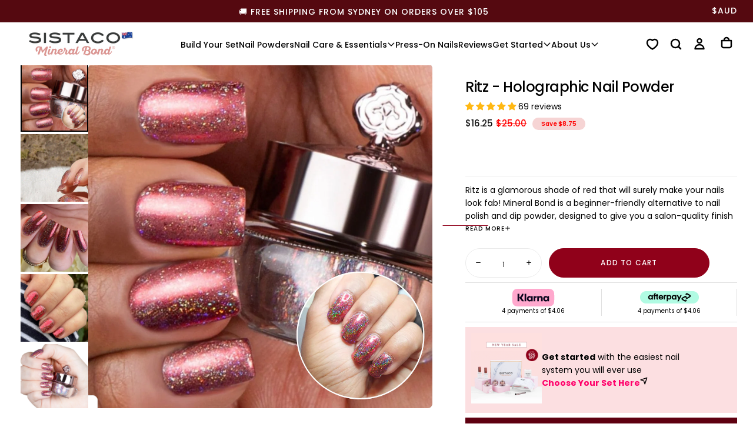

--- FILE ---
content_type: text/css
request_url: https://sistaco.com/cdn/shop/t/193/assets/section-carousel.css?v=24668068377078620851768558257
body_size: -308
content:
.section-carousel__text h4{font-weight:var(--font-weight-semibold);font-size:1.6rem;line-height:1.46;margin-block:0;text-transform:uppercase}.section-carousel__text h4+p{margin-block-start:0}.section-carousel__text p+h4{margin-block-start:2rem}.section__heading .flag-icon{display:inline-block;margin-left:var(--spacing-2)}@media screen and (min-width: 990px){.section-carousel__text h4{font-weight:var(--font-weight-semibold);font-size:1.8rem}.section-carousel__text p+h4{margin-block-start:3.8rem}}.section-blocks__layout-2 .section-carousel__block{padding:1.6rem 3.2rem;border:1px solid rgb(var(--color-border));border-radius:1.5rem}.section-blocks__layout-2 .section-carousel__block-heading.h4{font-weight:var(--font-weight-semibold);font-size:1.8rem;line-height:1.35}.section-blocks__layout-2 .section-carousel__text{font-size:1.5rem}.section-blocks__layout-2 .swiper-horizontal>.swiper-pagination-bullets{--swiper-pagination-bullet-size: 1rem;position:static;margin-block-start:2rem}.section.section-blocks__layout-2 .section__foot{margin-block-start:3rem}.section-blocks__layout-2 .section__head--buttons .button{font-size:1.7rem;letter-spacing:0;padding:2rem 4rem}@media screen and (max-width: 749px){.section-blocks__layout-2 .container{padding-inline:2.8rem}.section-blocks__layout-2 .swiper{width:calc(100% + 5.6rem);padding-inline:2.8rem;margin-inline-start:-2.8rem;overflow:hidden}.section-blocks__layout-2 .swiper-wrapper{max-width:100%}.section-blocks__layout-2 .section__head--buttons .button{font-size:1.4rem;padding:2rem 2.8rem}.section-carousel .swiper:not(.swiper-initialized) .swiper-slide{margin-right:var(--space-between-mobile)}}@media screen and (min-width: 750px){.section-blocks__layout-2 .section-carousel__block{padding:3.6rem 3.2rem}.section-carousel .swiper:not(.swiper-initialized) .swiper-slide{width:calc(100% / (var(--slides-per-view-desktop)) - var(--space-between-desktop));margin-right:var(--space-between-desktop)}}@media screen and (min-width: 750px) and (max-width: 989px){.section-blocks__layout-2 .section-carousel__block{padding:2.4rem 2rem}.section-blocks__layout-2 .section-carousel__text{font-size:1.4rem}}@media screen and (min-width: 990px){.section-blocks__layout-2 .section-carousel__block-heading.h4{font-size:2rem}.section-blocks__layout-2 .section-carousel__text{font-size:1.6rem}}
/*# sourceMappingURL=/cdn/shop/t/193/assets/section-carousel.css.map?v=24668068377078620851768558257 */


--- FILE ---
content_type: text/css
request_url: https://sistaco.com/cdn/shop/t/193/assets/section-full-width-banner.css?v=15687066751642767121768558257
body_size: 1023
content:
.section-full-width-banner{position:relative}.section-full-width-banner>div{width:100%;display:flex;flex-direction:column}.section-full-width-banner .content-top .section-full-width-banner__media:after{transform:scaleY(-1)}.section-full-width-banner:has(.media>*) .media-position--background .section-full-width-banner__content{background-color:transparent;margin:auto}.section-full-width-banner__content{position:relative;width:100%;color:rgb(var(--color-foreground));display:flex;flex-direction:column;z-index:3;background-color:rgb(var(--color-background));border-radius:var(--card-corner-radius);row-gap:var(--spacing-3)}.section-full-width-banner__container{position:relative}.section-full-width-banner__container:not(.max-w-full).media-position--background .section-full-width-banner__media{inset-inline:var(--page-gutter);max-width:calc(100% - 2 * var(--page-gutter))}.section-full-width-banner__container.media-position--background .section-full-width-banner__content{height:100%}.container.max-w-full .section-full-width-banner__content{border-radius:0}.section-full-width-banner__media:not(.media--with-controls) iframe,.section-full-width-banner__media:not(.media--with-controls) video{pointer-events:none;border:none;max-width:none}[dir=rtl] .section-full-width-banner__media iframe,[dir=rtl] .section-full-width-banner__media video{transform:translate(50%,-50%)}.section-full-width-banner__media svg.placeholder-svg{opacity:.75}.section-full-width-banner__media svg.placeholder-svg{background-color:rgb(var(--color-background))}.section-full-width-banner__content>:first-child{margin-block-start:0}.section-full-width-banner__content>:last-child{margin-block-end:0}.section-full-width-banner__breadcrumbs{order:-1}.section-full-width-banner__subheading{color:rgb(var(--color-heading-text));font-size:var(--font-size-static-md);line-height:var(--line-height-static-sm);letter-spacing:0;margin:0;font-weight:var(--font-weight-normal)}.section-full-width-banner__entry,.section-full-width-banner__heading,.section-full-width-banner__heading p{margin:0}.section-full-width-banner__heading .section__heading{line-height:1.25}.section-full-width-banner__entry ol,.section-full-width-banner__entry ul{text-align:start}.section-full-width-banner__entry{font-size:13px}.section-full-width-banner__buttons{display:flex;flex-wrap:wrap;gap:var(--spacing-2);margin:var(--spacing-2) 0;justify-content:center}.section-full-width-banner__buttons .button{min-width:fit-content;white-space:nowrap;text-overflow:ellipsis;font-size:medium;padding:1.6rem 8.8rem;font-weight:var(--button-font-weight)}.section-full-width-banner .media-position--top,.section-full-width-banner .media-position--bottom{row-gap:0}.section-full-width-banner__link{width:0;height:0;overflow:hidden}.section-full-width-banner__link:after{content:"";position:absolute;top:0;right:0;bottom:0;left:0;z-index:1}.section-full-width-banner__bubble{border:1px solid;border-radius:50%;padding:1.4rem 1.8rem;text-align:center}.section-full-width-banner__container .section-full-width-banner__wrapper-link{position:absolute;top:0;right:0;bottom:0;left:0;z-index:2;display:block}@media (hover: hover){.section-full-width-banner__content:has(.section-full-width-banner__link):hover .section-full-width-banner__button{color:var(--color-button-hover-text);background-color:var(--color-button-hover-background);border-color:var(--color-button-hover-outline)}}@media screen and (max-width: 749px){.section-full-width-banner .section__spacing{height:var(--mobile-spacing)}.section-full-width-banner__buttons{justify-content:center}.section-full-width-banner:has(.block-display)>div{display:block}.section-full-width-banner:has(.block-display) .media-position--background .media{position:static}.section__heading.h3{font-size:calc(var(--font-heading-scale) * var(--h1-multiplier))}.section__heading.h3 em{font-size:calc((var(--font-heading-scale) * var(--h1-multiplier)) + 6px)}.section-full-width-banner:has(.block-display) .section-full-width-banner__container.media-position--background .section-full-width-banner__content{height:auto}.section-full-width-banner__buttons .button{padding:1.6rem 4.8rem;margin-top:.4rem}.section-full-width-banner__subheading{margin-top:1rem}}@media screen and (min-width: 750px){.section-full-width-banner .section__spacing{height:var(--tablet-spacing)}.section-full-width-banner{display:flex;column-gap:0}.section-full-width-banner__media iframe,.section-full-width-banner__media video{width:100%;height:108%}.section-full-width-banner:has(.media>*) .section-full-width-banner__content{padding-top:0;padding-bottom:0}.section-full-width-banner:has(.media>*) .section-full-width-banner__content .section-full-width-banner__container-wrapper{background-color:rgba(var(--color-background),.8);padding:var(--content-padding) 10px;height:100%;display:flex;flex-direction:column}.section-full-width-banner__bubble{padding:21px 25px}}@media screen and (min-width: 990px){.section-full-width-banner .section__spacing{height:var(--desktop-spacing)}}.section-full-width-banner__highlighted-text{padding:1.2rem 1.6rem;border-radius:var(--border-radius);margin:1rem 0}.section-full-width-banner__highlighted-text *{color:var(--highlighted-text-color);margin:0}.section-full-width-banner__image img{max-width:var(--image-width, 300px);object-fit:contain;height:auto;display:inline-block}.section-full-width-banner__bullet-list ul{list-style:none;padding-left:0;margin:0}.section-full-width-banner__bullet-list li{position:relative;padding:.8rem .8rem .8rem 4rem;color:var(--bullet-list-text-color, #000);margin:0 .8rem .8rem 0;display:inline-block;align-items:center;background-color:var(--bullet-list-background-color);width:max-content;border-radius:var(--card-corner-radius)}.section-full-width-banner__bullet-list li:last-child{margin-bottom:0}.section-full-width-banner__bullet-list li:before{content:"";display:inline-block;position:absolute;left:0;top:50%;transform:translateY(-50%);width:24px;height:24px;background-image:var(--bullet-list-icon);background-size:contain;background-repeat:no-repeat;background-position:center;margin-left:.8rem}.section-full-width-banner__scrolling-text{color:var(--scrolling-text-color, rgb(var(--color-foreground)));--scrolling-speed: 8s;--scrolling-items: 4;--scrolling-item-height: 4rem;overflow:visible}.section-full-width-banner__scrolling-text__viewport{overflow:hidden;height:var(--scrolling-item-height)}.section-full-width-banner__scrolling-text__track{display:flex;flex-direction:column;animation:scrolly var(--scrolling-speed) steps(var(--scrolling-items)) infinite;transform:translateY(-50%)}.section-full-width-banner__scrolling-text__item{line-height:var(--scrolling-item-height);padding:0 .2rem;white-space:nowrap;font-weight:var(--font-weight-bold);font-size:var(--scrolling-font-size)}@keyframes scrolly{0%{transform:translateY(-50%)}to{transform:translateY(0)}}@media screen and (min-width: 750px){.section-full-width-banner .content-position-top-left .section-full-width-banner__container-wrapper{justify-content:flex-start;align-items:flex-start}.section-full-width-banner .content-position-top .section-full-width-banner__container-wrapper,.section-full-width-banner .content-position-top-center .section-full-width-banner__container-wrapper{justify-content:flex-start;align-items:center}.section-full-width-banner .content-position-top-right .section-full-width-banner__container-wrapper{justify-content:flex-start;align-items:flex-end}.section-full-width-banner .content-position-middle-left .section-full-width-banner__container-wrapper{justify-content:center;align-items:flex-start}.section-full-width-banner .content-position-center .section-full-width-banner__container-wrapper,.section-full-width-banner .content-position-middle-center .section-full-width-banner__container-wrapper{justify-content:center;align-items:center}.section-full-width-banner .content-position-middle-right .section-full-width-banner__container-wrapper{justify-content:center;align-items:flex-end}.section-full-width-banner .content-position-bottom-left .section-full-width-banner__container-wrapper{justify-content:flex-end;align-items:flex-start}.section-full-width-banner .content-position-bottom .section-full-width-banner__container-wrapper,.section-full-width-banner .content-position-bottom-center .section-full-width-banner__container-wrapper{justify-content:flex-end;align-items:center}.section-full-width-banner .content-position-bottom-right .section-full-width-banner__container-wrapper{justify-content:flex-end;align-items:flex-end}.section-full-width-banner__container .max-w-sm{min-width:50rem}}.template--june-lp footer .section-full-width-banner,.template--june-lp .custom_fc_frame,.template--trial-set-lp footer .section-full-width-banner,.template--trial-set-lp .custom_fc_frame,.template--listicle-landing-30-off footer .section-full-width-banner,.template--listicle-landing-30-off .custom_fc_frame,.template--landing-page-product footer .section-full-width-banner,.template--landing-page-product .custom_fc_frame{display:none}
/*# sourceMappingURL=/cdn/shop/t/193/assets/section-full-width-banner.css.map?v=15687066751642767121768558257 */


--- FILE ---
content_type: text/css
request_url: https://sistaco.com/cdn/shop/t/193/assets/component-drawer.css?v=18306288374840673801768558258
body_size: 980
content:
.drawer{display:block}.drawer__content{font-size:calc(var(--font-body-scale) * 1.4rem);line-height:calc(1 + .6 / var(--font-body-scale));font-family:var(--font-body-family);font-style:var(--font-body-style);font-weight:var(--font-body-weight);text-transform:none}.drawer__title{font-size:var(--font-size-static-h5);margin:0 0 2.4rem}.drawer__title:last-child{margin-block-end:0}.drawer__button--text{width:auto;height:auto}.drawer__button svg{pointer-events:none}html.no-js [open]>.drawer__button{color:rgb(var(--color-link));width:4.8rem;height:4.8rem;background-color:transparent}html.no-js .drawer__button noscript{display:none;position:absolute;inset-block-start:0;inset-inline-start:0;width:100%;height:100%}html.no-js .drawer__button noscript svg{width:100%;height:100%}html.no-js [open]>.drawer__button>*:not(noscript){display:none}html.no-js [open]>.drawer__button noscript{display:block}html.no-js .drawer__container[open],html.js .drawer__content{padding:2.4rem var(--page-gutter);background-color:rgb(var(--color-background));width:100%;max-width:60rem;position:fixed;inset-block:0;inset-inline-end:var(--drawer-inset-inline-end, 0);inset-inline-start:var(--drawer-inset-inline-start, none);z-index:var(--z-modals);overflow-y:auto;top:0;right:0;bottom:0}@media screen and (min-width: 750px){html.js .drawer__content,.drawer__content{padding:6.4rem 4.8rem}}html.no-js .drawer--start>.drawer__container[open],html.js .drawer--start>.drawer__container>.drawer__content{max-width:50rem}html.no-js .drawer--start>.drawer__container[open],html.js .drawer--start>.drawer__container>.drawer__content{inset-inline-start:0;inset-inline-end:unset}html.js .drawer--start>.drawer__container>.drawer__content{transform:translate(-100%)}html[dir=rtl].js .drawer--start>.drawer__container>.drawer__content{transform:translate(100%)}html.no-js .drawer__container[open]>.drawer__button{margin-block-end:3.2rem}html.js .drawer__content{pointer-events:none;opacity:0;transform:var(--drawer-transform, translateX(100%));transition:opacity var(--duration-default),transform var(--duration-default),visibility var(--duration-default)}html[dir=rtl].js .drawer__content{transform:translate(-100%)}@media screen and (min-width: 550px){html.no-js .drawer__container[open],html.js .drawer__content{width:calc(100% - 5rem)}}@media screen and (min-width: 990px){html.no-js .drawer .drawer .drawer__container .drawer__button:after,.drawer .drawer .drawer__container .drawer__button:after{opacity:0}html.no-js [open]>.drawer__button{width:6.4rem;height:6.4rem}html.no-js .drawer__container[open],html.js .drawer__content{padding-inline:var(--spacing-7)}}html.js .drawer__container.menu-opening>.drawer__content{opacity:1;transform:translate(0);text-align:initial;pointer-events:auto;border-block-start:.1rem solid rgba(var(--color-foreground),.1)}.drawer__button:after{content:"";cursor:default;position:fixed;inset-block-start:0;inset-inline-start:0;width:100%;height:100%;background-color:#00000080;z-index:var(--z-modals);opacity:0;pointer-events:none;transition:opacity var(--duration-default)}html.no-js .drawer__button:after{max-width:calc(100% - 60rem);transition:none}html.no-js .drawer--start>.drawer__container>.drawer__button:after{inset-inline-start:unset;inset-inline-end:0;max-width:calc(100% - 50rem)}html.no-js .drawer__container[open]>.drawer__button:before,.drawer__container.menu-opening>.drawer__button:before{display:none}html.no-js .drawer__container[open]>.drawer__button:after,.drawer__container.menu-opening>.drawer__button:after{transition-duration:var(--duration-default);opacity:1;pointer-events:auto}.drawer__button-close{color:rgb(var(--color-foreground));position:absolute;inset-block-start:2.4rem;inset-inline-end:2.4rem;width:2.4rem;height:2.4rem;display:block;margin-block-end:0;padding:.5rem;z-index:2;cursor:pointer}.drawer__button-close svg{width:100%;height:auto;pointer-events:none}@media screen and (max-width: 749px){.section-complete-the-set .drawer__content{padding:6.4rem 2.4rem!important}}@media screen and (min-width: 550px){html.no-js .drawer__button:after{min-width:5rem}}.drawer__row{margin-block-end:2.8rem}.drawer__content--nav .drawer__row{margin-block-end:0}.drawer__row--gutter-lg{border-block-end:.1rem solid rgba(var(--color-border),var(--alpha-border))}.drawer__row--gutter-sm{margin-block-end:2.4rem}.drawer__row--buttons{display:grid;grid-template-columns:1fr;row-gap:1.2rem}.drawer__row .drawer__title{color:rgb(var(--color-foreground))}.drawer__row:last-child{margin-block-end:0;padding-block-end:0;border-block-end:none}.drawer__nav{line-height:var(--line-height-static-sm)}.drawer__grid{display:grid;grid-template-columns:repeat(2,1fr);gap:.8rem 1.6rem}.drawer__menu{margin-block-start:0;margin-block-end:1.6rem}.drawer__menu:last-child{margin-block-end:0}.drawer__menu-item+.drawer__menu-item{border-block-start:.1rem solid rgba(var(--color-border),var(--alpha-border))}.drawer__menu-item:last-child .drawer__submenu-first{padding-block-end:0}.drawer__menu-item:last-child .drawer__submenu-first:after{display:none}.drawer__submenu-first{padding:1.6rem 0 2.8rem 1.6rem;position:relative;overflow-x:hidden}.drawer__submenu-first:after{content:"";position:absolute;inset-block-end:-2rem;inset-inline-start:0;width:100%;height:.1rem;background-color:rgba(var(--color-border),var(--alpha-border))}.drawer__submenu-first>.drawer__menu{font-size:var(--font-size-static-sm);text-transform:uppercase;letter-spacing:.125em;color:rgb(var(--color-foreground))}.drawer__submenu-first-item+.drawer__submenu-first-item{margin-block-start:2.4rem}.drawer__submenu-second{padding-block-start:.8rem}.drawer__submenu-layer{padding-inline-start:1.6rem;overflow:hidden;height:0;opacity:0;transform:translateY(2.4rem);transition:opacity var(--duration-default),transform var(--duration-default)}.drawer__submenu-first-item.is-active .drawer__submenu-layer{opacity:1;transform:none;height:auto}.drawer__submenu-second-item+.drawer__submenu-second-item{margin-block-start:.8rem}.drawer__nav-link,.drawer__submenu-link,.drawer__subnav-link{box-sizing:content-box;padding:.4rem var(--page-gutter);margin:0 calc(var(--page-gutter) - var(--page-gutter) * 2);transition:background-color var(--duration-short)}.drawer__submenu-link{display:block}.drawer__nav-link{display:flex;align-items:center;justify-content:space-between;padding-block:2rem;font-size:var(--font-size-static-lg);letter-spacing:-.064rem}.drawer__nav-link svg{margin-inline-start:2rem;transition:transform var(--duration-default);width:1rem;height:1rem}.drawer__submenu-btn{display:flex;align-items:center;justify-content:space-between;outline:none;border:0;background:none;width:100%;padding:0;cursor:pointer;text-transform:uppercase;letter-spacing:.125em;color:rgb(var(--color-foreground));font-family:var(--font-heading-family);font-size:var(--font-size-static-sm)}.drawer__submenu-btn svg{transition:var(--duration-default);color:rgb(var(--color-foreground))}.drawer__submenu-first-item>a{font-family:var(--font-heading-family)}.drawer__submenu-first-item.is-active .drawer__submenu-btn svg{transform:rotate(90deg)}html.js .drawer__nav details.is-active .drawer__nav-link svg,html.no-js .drawer__nav details[open] .drawer__nav-link svg{transform:rotate(90deg)}.drawer__subnav-item+.drawer__subnav-item{margin-block-start:2rem}.drawer__subnav-link{display:block;font-size:var(--font-size-static-md)}.drawer__utils-items{display:flex;align-items:center;justify-content:center;color:rgb(var(--color-foreground))}.drawer__utils-item+.drawer__utils-item{border-inline-start:.1rem solid currentColor}.drawer__utils-link{color:rgb(var(--color-foreground));display:block;padding:.6rem 1.5rem .7rem;transition:background-color var(--duration-short),color var(--duration-short)}.drawer__content--nav{display:flex;flex-direction:column;row-gap:3.2rem;padding-block-start:.4rem!important}.drawer__row--bottom{padding-block-start:var(--spacing-2);margin-block-start:auto;border-block-start:.1rem solid rgba(var(--color-border),var(--alpha-border))}.drawer__row--bottom .drawer__utils-items{justify-content:flex-start}.drawer__social:has(a){margin-block-start:var(--spacing-2)}.drawer__social-list{display:flex;align-items:center;gap:.5rem}.drawer__subs-items{display:flex;align-items:center;gap:2.4rem}.drawer__subs-link,.drawer__subs-items .drawer__button-text{font-size:var(--font-size-static-md);font-weight:var(--font-weight-normal);line-height:var(--line-height-static-sm);letter-spacing:.028rem;text-transform:capitalize;font-family:var(--font-body-family)}@media (hover: hover){.drawer__utils-link:hover{color:rgb(var(--color-link))}}@media screen and (min-width: 550px){.drawer__grid{grid-template-columns:repeat(3,1fr)}}@media screen and (min-width: 990px){.drawer__grid{grid-template-columns:repeat(2,1fr)}.drawer__nav-link,.drawer__submenu-link,.drawer__subnav-link{padding-inline:4.8rem;margin-inline:-4.8rem}}@media screen and (max-width: 749px){.drawer__nav-link{position:relative}.drawer__nav-link svg{position:absolute;inset-block-start:50%;inset-inline-end:var(--page-gutter);transform:translateY(-50%)}html.js .drawer__nav details.is-active .drawer__nav-link svg{transform:rotate(90deg) translate(-50%)}}
/*# sourceMappingURL=/cdn/shop/t/193/assets/component-drawer.css.map?v=18306288374840673801768558258 */


--- FILE ---
content_type: text/css
request_url: https://sistaco.com/cdn/shop/t/193/assets/component-cart-drawer.css?v=30658362962056412961768558257
body_size: 1514
content:
.cart-drawer__inner{background-color:rgb(var(--color-background));display:flex;flex-direction:column;width:36rem;max-width:100%;height:100dvh;position:fixed;inset-block:0;inset-inline-end:0;z-index:var(--z-header);transform:translate(100%);opacity:0;visibility:hidden;transition:opacity var(--duration-default),transform var(--duration-default),visibility var(--duration-default);overflow-y:auto;top:0;right:0;bottom:0}[dir=rtl] .cart-drawer__inner{transform:translate(-100%)}.cart-drawer__head{display:flex;align-items:center;justify-content:space-between;padding:1rem 1.6rem 0rem}.cart-drawer__close{color:rgb(var(--color-link));background:none;width:2.4rem;height:2.4rem;padding:0;border:none;border-radius:0;cursor:pointer;position:sticky;inset-block-start:0;inset-inline-start:2.4rem;z-index:2;outline:none}.cart-drawer__close svg{display:block;width:100%;height:100%}.cart-drawer__title{margin:0;position:relative}.cart-drawer__title,.cart-drawer__empty-text,.cart-drawer__summary-total{color:rgb(var(--color-heading-text))}.cart-drawer__title-counter{position:absolute;inset-inline-start:calc(100% + .8rem);opacity:.75;font-family:var(--font-heading-family);width:max-content;font-size:var(--font-size-static-sm);line-height:var(--line-height-static-xs);font-weight:var(--font-weight-normal);letter-spacing:-.084rem;display:none}@media screen and (min-width: 750px){.cart-drawer__title-counter{font-size:var(--font-size-static-h6)}}.cart-drawer__empty{padding-block-start:3.2rem;display:flex;flex-direction:column;justify-content:center;align-items:center;height:100%}.cart-drawer__empty-text{letter-spacing:0;margin:0 0 2.4rem;text-align:center}.cart-drawer__empty-text>*{text-align:center;margin:0}.cart-drawer__empty-text>h2 em{line-height:unset}.cart-drawer__empty-desc{display:block;text-align:center;margin:0 0 3.2rem;color:rgba(var(--color-secondary-text));font-size:var(--font-size-static-md);font-weight:var(--font-weight-normal);line-height:var(--line-height-static-sm);letter-spacing:.028rem}.cart-drawer__body{display:flex;flex-direction:column;justify-content:space-between;overflow:hidden;height:100%}.cart-drawer__top,.cart-drawer__main,.cart-drawer__summary{padding:0 1.6rem 2.4rem}.cart-drawer__top{margin-top:35px;padding:0 0 1.6rem}.cart-drawer__summary-discounts{font-size:var(--font-size-static-md);margin:1.2rem 0 0}.cart-drawer__summary-discounts svg{color:rgb(var(--color-heading-text))}.cart-drawer__summary-discounts svg,.cart-drawer__summary-discounts span{display:inline;vertical-align:middle}.cart-drawer__summary{padding-top:.8rem;background:rgb(var(--color-background));width:100%;z-index:10;position:relative}.cart-drawer__summary:before{content:"";position:absolute;inset-block-start:-.1rem;inset-inline-start:50%;width:200%;height:.1rem;transform:translate(-50%);background:rgba(var(--color-border),var(--alpha-border))}[dir=rtl] .cart-drawer__summary:before{transform:translate(50%)}.cart-drawer__summary-total{letter-spacing:0;display:flex;align-items:center;justify-content:center;margin:.5rem 0 0;max-height:5rem;gap:1.4rem}.cart-drawer__summary-actions{display:flex;flex-flow:row wrap;align-items:center;justify-content:center;gap:var(--spacing-4)}.cart-drawer__terms{flex:1 0 100%}.cart-drawer__terms label{font-size:var(--font-size-static-sm);line-height:var(--line-height-static-sm)}.cart-drawer__action-buttons{flex:1 0 100%;display:flex;gap:1.2rem}.cart-drawer__action-buttons>*{flex:1 1 50%;font-size:2rem;font-weight:600}.cart-drawer__bottom{position:relative;box-shadow:0 -7px 24px 14px rgba(var(--color-shadow),.25);z-index:2;background-color:inherit}.cart-drawer__summary-clear-cart{display:flex;justify-content:flex-end;flex-direction:column;align-items:flex-end;border:1px solid rgba(var(--color-border),var(--alpha-border));padding:.5rem 1.2rem}#cart-summary .text--link{cursor:pointer;font-size:11px;font-weight:700;text-transform:uppercase;padding-block:0}.cart-drawer__summary-clear-cart hr{margin:.5rem 0 .3rem;width:100%}.cart-drawer__summary-clear{display:flex;flex-direction:row;align-items:center;justify-content:center;width:100%}.cart-drawer__shipping-bar{text-align:center;color:rgb(var(--color-primary-text));background-color:rgb(var(--color-filled-button));padding:.4rem}.cart-drawer__shipping-bar strong{font-weight:600}.cart-drawer__summary-content span{display:block;font-size:var(--font-size-static-h6);line-height:var(--line-height-static-sm);letter-spacing:-.084rem}.cart-drawer__summary-tax{color:rgba(var(--color-foreground),.75);font-size:var(--font-size-static-xs);margin:0}.cart-drawer__total-price,.cart-drawer__total-discount{font-family:var(--font-body-family);font-size:var(--font-size-static-h6);line-height:var(--line-height-static-sm);font-weight:var(--font-weight-semibold);letter-spacing:.02rem;white-space:nowrap;color:rgb(var(--color-tag-foreground))}.cart-drawer__summary-tax a{color:currentColor}.cart-drawer__main{height:100%;display:flex;flex-direction:column;justify-content:space-between;overflow-x:hidden;overflow-y:auto;backface-visibility:hidden;scrollbar-gutter:stable}cart-drawer-items{display:block;position:relative;margin-block-end:2.4rem}.cart-drawer__spinner{position:absolute;inset-block-start:0;inset-inline-start:0;display:flex;justify-content:center;align-items:center;width:100%;height:100%;background-color:var(--color-body-background-transparent-50);z-index:2;opacity:0;visibility:hidden;will-change:opacity,visibility;transition:opacity var(--duration-default),visibility var(--duration-default)}cart-drawer-items.is-loading .cart-drawer__spinner{opacity:1;visibility:visible}.cart-drawer__recommendations .swiper{margin:0 -1.6rem;padding:0 1.6rem}cart-drawer.is-visible .cart-drawer{pointer-events:all;opacity:1;visibility:visible;background-color:transparent}cart-drawer.is-visible .cart-drawer:before,cart-upsell.cart-upsell .drawer__container[open]:before{content:"";display:block;position:fixed;top:0;right:0;bottom:0;left:0;height:100vh;background-color:#00000080;z-index:var(--z-header)}cart-drawer.is-visible .cart-drawer__inner{opacity:1;visibility:visible;transform:translate(0);z-index:calc(var(--z-header) + 1);overflow-x:hidden}.cart-drawer__items{display:flex;flex-direction:column}.cart-drawer__items .cart-shipping-protection__item{order:9}.cart-drawer .cart-summary__button{width:100%}.quantity__wrapper{border:.1rem solid rgba(var(--color-border),var(--alpha-border))}.cart-drawer__information-bar{padding-block:.35rem;border-block-end:.1rem solid rgba(var(--color-border),var(--alpha-border))}.cart-drawer__swiper{max-height:4.5rem}.cart-drawer__swiper .swiper-wrapper .swiper-slide-active{display:flex;justify-content:center;align-items:center}.cart-drawer__information-bar .cart-drawer__swiper .swiper-wrapper .swiper-slide-active{height:2.4rem!important}.cart-drawer__information-bar-content{display:flex;align-items:center;justify-content:center;gap:.8rem}.cart-drawer__info-img{width:1.6rem;height:1.6rem;margin:0 .8rem 0 0}.cart-drawer__info-img img{width:100%;height:100%}.cart-drawer__information-bar-content p{margin:0;font-size:var(--font-size-static-lg);line-height:var(--line-height-static-md);letter-spacing:-.024rem}.cart-drawer .cart-item+.cart-item{margin-block-start:1.6rem;padding-block-start:1.6rem;border-block-start:.1rem solid rgba(var(--color-border),var(--alpha-border))}cart-drawer .cart-item__title{padding-block:0}cart-drawer .cart-item__price{margin:0 0 1.2rem}a.cart-colour-drawer-opener{border:1px solid var(--color-button-text);line-height:0}a.cart-colour-drawer-opener[type=button]{cursor:pointer}.cart-colour-drawer-opener svg{width:10px}shipping-bar{position:relative;margin-top:10px;margin-inline:1.6rem}shipping-bar .progress-bar__blocks{display:flex;justify-content:space-evenly;position:absolute;width:100%;top:-38px;z-index:2}shipping-bar .progress-bar__block-wrapper{font-size:var(--font-size-static-xs);display:flex;flex-direction:column;align-items:center;gap:3px}shipping-bar .progress-bar__bottom{margin-top:28px;text-align:center;border:1px solid rgba(var(--color-border),var(--alpha-border));color:rgba(var(--color-secondary-text));border-radius:20px}shipping-bar .progress-bar__bottom .progress-bar__block-message{padding:6px;color:rgba(var(--color-secondary-text));border:1px solid rgba(var(--color-border),var(--alpha-border));border-radius:20px}shipping-bar .progress-bar__bottom p{margin:0}.cart-drawer__summary-content{color:#626262}a.cart-drawer__clear-button{cursor:pointer;padding:0;margin:0;font-weight:600}.shipping-protection__wrapper{display:flex;align-items:center;justify-content:space-between;padding-inline-end:12px}.shipping-protection__price{font-weight:700;font-size:12px}.shipping-protection__title{width:75%}.shipping-protection__image{margin-right:10px}.cart-drawer__summary-header{display:flex;align-items:center;gap:20px}.cart-item__discount-amount{font-size:12px;padding:0 10px;margin-bottom:10px;background:#000;color:#fff}@media screen and (max-width: 440px){.cart-drawer__inner{width:calc(100% - 40px)}.cart-drawer__summary-content span,.cart-drawer__total-discount{font-size:var(--font-size-static-h8)}.cart-drawer__action-buttons>*{font-size:1.4rem}.progress-bar__bottom,.cart-drawer__shipping-bar{font-size:calc(var(--font-body-scale) * 1.2rem)}shipping-bar .progress-bar__bottom .progress-bar__block-message{padding:4px}.cart-drawer__summary-clear-cart hr{margin:1rem 0 .8rem}a.cart-colour-drawer-opener svg{width:12px}shipping-bar .progress-bar__block-image{height:35px}shipping-bar .progress-bar__blocks{top:-34px}.cart-item__discount-amount{font-size:11px}}@media screen and (min-width: 990px){.cart-drawer__empty{padding-block-start:4rem}.cart-drawer__head{padding:1rem 3.6rem}.cart-drawer__inner{width:60rem}.cart-drawer__body{flex:1}.cart-drawer__top,.cart-drawer__main,.cart-drawer__summary{padding:0 3.6rem 2.4rem}shipping-bar{margin-inline:3.6rem}.cart-drawer__top{padding:0 0 1.6rem}.cart-drawer__recommendations .swiper{margin:0 -3.6rem;padding:0 3.6rem}.cart-drawer__items .cart-shipping-protection__item:first-child:not(:only-child){margin-block-start:2.4rem;padding-block-start:2.4rem}.cart-drawer__summary{width:100%;padding-top:.8rem}.cart-drawer__summary-content{max-width:unset}.cart-drawer__summary-tax{font-size:var(--font-size-static-sm)}#cart-summary .text--link{padding-block-start:.8rem}#cart-summary .cart-drawer__summary-clear .text--link{padding-block-start:0;line-height:22.4px}}.cart-drawer__summary{padding-bottom:.8rem}
/*# sourceMappingURL=/cdn/shop/t/193/assets/component-cart-drawer.css.map?v=30658362962056412961768558257 */


--- FILE ---
content_type: text/css
request_url: https://sistaco.com/cdn/shop/t/193/assets/component-cart-discount-field.css?v=115530123111668443431768558259
body_size: 227
content:
.sc-tag{background-color:#70707036;border-radius:4px;display:inline-block;line-height:20px;margin:0 5px 5px 0;padding:3px 5px}.sc-tag .code{align-items:center;color:inherit;display:flex;text-transform:uppercase}.sc-tag .code svg{height:16px;width:16px}.sc-tag .code svg path{fill:currentColor}.sc-tag .code .code-name{display:inline-block;font-family:Helvetica,Arial,sans-serifsans-serif;font-size:13px;max-width:110px;overflow:hidden;text-overflow:ellipsis;white-space:nowrap}.sc_simple-container{display:flex}.sc_simple-container .sc-cube-text{-webkit-appearance:none;border-radius:3px;border-style:solid!important;border-width:1px!important;flex:1 auto;margin:0;margin:0 10px 0 0!important;max-height:40px;padding:10px;width:0}.sc_simple-container .sc_code-btn{position:relative;min-width:90px;max-width:100px}.sc_simple-container .sc_code-btn input[type=button]{-webkit-appearance:none;background-color:#d9938f;border:1px solid #d9938f;border-radius:50px;cursor:pointer;height:100%;line-height:normal;line-height:normal!important;margin:0!important;min-height:100%;width:auto}.sc_simple-container .sc_code-btn .sc_code-loading{background:transparent}.sc_simple-container .sc_code-btn .sc_code-loading{align-items:center;border-radius:3px;bottom:0;display:none;justify-content:center;opacity:1;position:absolute;top:0;z-index:-1;visibility:visible;min-width:90px;max-width:100px}.sc_simple-container .sc_code-btn .sc_code-loading svg{min-width:90px;max-width:100px}.sc_simple-info{margin-top:10px;text-align:left}.sc_simple-info .sc-tag{padding:5px}.sc_simple-info .sc-tag:has([title=Included]){display:none}.sc_simple-info .sc_simple-info__tag{margin-bottom:0}.sc_simple-info .sc_simple-info__row{align-items:center;display:flex;margin-bottom:10px}.sc_simple-info .sc_simple-info__row.sc_code-info{align-items:center;display:flex}.sc_simple-info .sc_simple-info__row.sc_code-info>div:first-child{align-items:center;display:flex}.sc_simple-info .sc_simple-info__row div strong{font-size:1em;font-weight:400}.sc_simple-info .sc_simple-info__row div:last-child{margin-left:auto;text-align:right}.sc_simple-info .sc-tag .code .code-name{margin-left:3px;max-width:200px!important}.scDiscount>div{max-width:100%;width:100%}.scDiscount input[type=button]{padding:5px 10px}.scDiscount ::placeholder{font-size:.8em;text-transform:none}.scDiscount{display:flex;margin:10px 0}.scDiscount input[type=text]{-webkit-appearance:none;-moz-appearance:none}.scDiscount.scright>div{margin-left:auto}@media (max-width: 481px){.scDiscount>div{width:100%!important}}@media (max-width: 640px){.sc_simple-info .sc_simple-info__tag{margin-bottom:0}.sc_simple-container .sc-cube-text{line-height:17px}}@media (max-width: 481px){.scDiscount__container{width:100%}}@media (-moz-touch-enabled: 0),(hover: hover){.Button:not([disabled]):before{transition:transform .45s cubic-bezier(.785,.135,.15,.86)}.Button:not([disabled]):hover:before{transform-origin:right center;transform:scaleX(0)}}@media (-moz-touch-enabled: 0),(hover: hover){.Button--primary:not([disabled]):hover{color:#b0666d;background-color:transparent}}.Button--full{width:100%}.Cart__Checkout{display:flex;align-items:center;justify-content:center;margin-top:0}.cart-button.Button{padding:10px 14px}.sc_simple-info .sc-tag button{min-height:0!important;min-width:0!important;outline:none;padding:0;position:relative;width:auto!important;z-index:10}.sc-tag .button{background-color:transparent;background:none!important;border:0;border-width:0!important;box-shadow:none!important;color:#000;display:flex!important;height:auto;line-height:normal;margin:0 0 0 5px!important;min-height:0;min-width:0;outline:none;padding:0;width:auto}.sc-message--warning{background-color:#fff5eb;border:1px solid #ffdeb3;border-radius:3px;color:#241700;padding:5px 10px}.sc-message{font-size:12px;line-height:16px;margin-bottom:10px;text-align:left}.disabled-discount-field,cart-discount-field.scDiscount__container--disabled{pointer-events:none;opacity:.5;cursor:not-allowed}button#sc-discount__submit{border:none;padding:1.4rem 2.4rem}
/*# sourceMappingURL=/cdn/shop/t/193/assets/component-cart-discount-field.css.map?v=115530123111668443431768558259 */


--- FILE ---
content_type: text/css
request_url: https://sistaco.com/cdn/shop/t/193/assets/component-product-recommendations.css?v=42562825788470827611768558257
body_size: -205
content:
.product-recommendations{display:block;background-color:transparent;margin-block-start:4.8rem;position:relative}.product-recommendations__title{display:inline-flex;align-items:center;column-gap:.8rem;margin:0 0 1.2rem;font-size:var(--font-size-static-lg);padding:.8rem .8rem 2.2rem 0;background-color:rgb(var(--color-background));border-radius:var(--badge-border-radius);font-weight:var(--font-button-weight)}.product-recommendations__title,.product-recommendations__item-title,.product-recommendations__item-price{color:rgb(var(--color-heading-text))}.product-recommendations__item-price{font-size:var(--font-size-static-sm)}.product-recommendations__item{display:flex;flex-flow:row wrap;align-items:center;border-radius:var(--card-corner-radius);background-color:rgb(var(--color-background));overflow:hidden}.product-recommendations__item.swiper-slide{width:30rem}.product-recommendations__item-media{flex:0 0 10rem;aspect-ratio:4 / 5;border-radius:0}.product-recommendations__item-details{flex:1;padding-inline:2.4rem}h6.product-recommendations__item-title{margin:0;font-size:var(--font-size-static-sm)}.product-recommendations__item-price{margin:var(--spacing-2) 0 0}.product-recommendations__item-price del{margin-inline-end:.4rem}.product-recommendations__item-price ins{text-decoration:none;padding-right:5px}.product-recommendations__item.swiper-slide .quick-cart-drawer__trigger{width:auto;margin-block-start:.4rem}.product-recommendations .swiper-button svg{width:2.4rem;height:2.4rem}.product-recommendations .swiper-button{background-color:rgb(var(--color-background));border:1px solid rgb(var(--color-border));box-shadow:0 2px 10px rgb(var(--color-shadow),.4);border-radius:50%;width:4.8rem;height:4.8rem;display:flex;align-items:center;justify-content:center;padding-inline-start:5px}.product-recommendations .card-slider__buttons{position:absolute;top:-1.2rem;right:0;margin-block-start:0;transform:none;justify-content:flex-end;padding:0}.product-recommendations .product-card__add-to-cart--button.button{min-width:140px;height:45px;overflow:hidden}.product-recommendations__item-link{display:inline-block;margin-block-end:10px}.quick-cart-drawer__trigger--loading{display:none}.quick-cart-drawer__trigger--loading .lds-ring,.quick-cart-drawer__trigger--loading .lds-ring span{width:17px;height:17px;margin:0}@media screen and (min-width: 990px){.product-recommendations__item.swiper-slide{width:38rem}.product-recommendations__title{font-size:var(--font-size-static-xl)}}
/*# sourceMappingURL=/cdn/shop/t/193/assets/component-product-recommendations.css.map?v=42562825788470827611768558257 */


--- FILE ---
content_type: text/javascript
request_url: https://sistaco.com/cdn/shop/t/193/assets/custom.js?v=115554092396410108561768558256
body_size: 513
content:
class SectionTabs extends HTMLElement{constructor(){super(),this.tabs=this.querySelectorAll(".section__tab-button"),this.tabsContent=this.querySelectorAll(".section__tabs-content")}connectedCallback(){this.init()}init(){this.tabs.forEach(tab=>{tab.addEventListener("click",()=>{this.tabs.forEach(otherTab=>{otherTab.classList.remove("active")}),tab.classList.add("active"),this.tabsContent.forEach(tabContent=>{tabContent.classList.remove("show")});const contentToActivate=document.getElementById(tab.dataset.id);contentToActivate&&contentToActivate.classList.add("show")})})}}customElements.define("section-tabs",SectionTabs);class SocialInteractions extends HTMLElement{constructor(){super(),this.viewCount=Math.floor(Math.random()*4999501)+500,this.likeCount=Math.floor(Math.random()*500),this.dislikeCount=Math.floor(Math.random()*200),this.handle=this.getAttribute("data-handle")}connectedCallback(){this.viewCountElement=this.querySelector("[data-views]"),this.likeCountElement=this.querySelector("[data-like-count]"),this.dislikeCountElement=this.querySelector("[data-dislike-count]"),this.likeBtn=this.querySelector("[data-like]"),this.dislikeBtn=this.querySelector("[data-dislike]"),this.bookmarkIcon=this.querySelector("[data-bookmark]"),this.init(),this.updateButtonState(),this.updateBookmarkState(),this.likeBtn.addEventListener("click",()=>this.handleLike()),this.dislikeBtn.addEventListener("click",()=>this.handleDislike()),this.bookmarkIcon.addEventListener("click",()=>this.handleBookmark())}formatNumber(num){return num>=1e6?(num/1e6).toFixed(1)+"M":num>=1e3?(num/1e3).toFixed(1)+"K":num}init(){this.viewCountElement.textContent=`${this.formatNumber(this.viewCount)}+ Views`,this.likeCountElement.textContent=this.formatNumber(this.likeCount),this.dislikeCountElement&&(this.dislikeCountElement.textContent=this.formatNumber(this.dislikeCount))}updateButtonState(){this.likeCount>0?this.dislikeBtn.disabled=!0:this.dislikeCount>0?this.likeBtn.disabled=!0:(this.likeBtn.disabled=!1,this.dislikeBtn.disabled=!1)}updateBookmarkState(){if(!this.handle)return;JSON.parse(localStorage.getItem("bookmarks")||"{}")[this.handle]?this.bookmarkIcon.classList.add("active"):this.bookmarkIcon.classList.remove("active")}handleLike(){this.likeCount++,this.likeCountElement.textContent=this.formatNumber(this.likeCount),this.dislikeCount=Math.max(this.dislikeCount-1,0),this.dislikeCountElement&&(this.dislikeCountElement.textContent=this.formatNumber(this.dislikeCount)),this.updateButtonState()}handleDislike(){this.dislikeCount++,this.dislikeCountElement&&(this.dislikeCountElement.textContent=this.formatNumber(this.dislikeCount)),this.likeCount=Math.max(this.likeCount-1,0),this.likeCountElement.textContent=this.formatNumber(this.likeCount),this.updateButtonState()}handleBookmark(){if(!this.handle)return;const bookmarks=JSON.parse(localStorage.getItem("bookmarks")||"{}");this.bookmarkIcon.classList.contains("active")?(this.bookmarkIcon.classList.remove("active"),delete bookmarks[this.handle]):(this.bookmarkIcon.classList.add("active"),bookmarks[this.handle]=!0),localStorage.setItem("bookmarks",JSON.stringify(bookmarks))}}customElements.get("social-interactions")||customElements.define("social-interactions",SocialInteractions),document.querySelectorAll('a[href^="#"]').forEach(function(anchor){anchor.addEventListener("click",function(e){e.preventDefault();const targetId=anchor.getAttribute("href").slice(1);if(targetId){const targetElement=document.getElementById(targetId);targetElement&&targetElement.scrollIntoView({behavior:"smooth"})}else window.scrollTo({top:0,behavior:"smooth"})})}),document.querySelectorAll("video").forEach(videoEl=>{videoEl.addEventListener("play",function(){videoEl.getAttribute("data-played")!=="true"&&videoEl.setAttribute("data-played","true")})}),document.querySelectorAll(".media__play-icon").forEach(mediaPlay=>{mediaPlay.addEventListener("click",function(){mediaPlay.classList.add("hidden");const video=this.closest(".media")?.querySelector("video");video&&(video.setAttribute("data-played","true"),video.play())})});function copyDiscountCode(button){const discountCode=button.getAttribute("data-text");navigator.clipboard.writeText(discountCode).then(()=>{const tooltip=button.querySelector(".tooltip");tooltip&&(tooltip.textContent="Copied!",setTimeout(()=>{tooltip.textContent="Copy"},2e3))}).catch(err=>{console.error("Failed to copy: ",err)})}function openColorDrawer(){const drawerOpener=document.querySelector(".drawer-opener")||document.querySelector(".colour-drawer-button")||document.querySelector("[data-open-colour-drawer]");drawerOpener&&drawerOpener.click()}function initColorDrawerLinks(){document.querySelectorAll('a[data-choose-colour="true"]').forEach(link=>{link.addEventListener("click",function(event){event.preventDefault();const linkUrl=new URL(this.href,window.location.origin),currentUrl=new URL(window.location.href);linkUrl.pathname===currentUrl.pathname?openColorDrawer():(sessionStorage.setItem("openColourDrawer","true"),window.location.href=this.href)})})}function checkColorDrawerOpen(){sessionStorage.getItem("openColourDrawer")==="true"&&(sessionStorage.removeItem("openColourDrawer"),setTimeout(()=>{openColorDrawer()},500))}document.addEventListener("DOMContentLoaded",function(){initColorDrawerLinks(),checkColorDrawerOpen(),document.addEventListener("shopify:section:load",initColorDrawerLinks)});
//# sourceMappingURL=/cdn/shop/t/193/assets/custom.js.map?v=115554092396410108561768558256


--- FILE ---
content_type: text/javascript
request_url: https://storage.googleapis.com/kochava-web-assets/ps/v1.1.1/pubsuite.js
body_size: 20829
content:
(()=>{"use strict";const e=()=>"10000000-1000-4000-8000-100000000000".replace(/[018]/g,(e=>(e^crypto.getRandomValues(new Uint8Array(1))[0]&15>>e/4).toString(16))),t=()=>Math.floor(Date.now()),n=()=>Math.floor(Date.now()/1e3),o=e=>e<10&&e%10<=9?"0"+e.toFixed(1).toString():e.toFixed(1).toString(),i=()=>{const e=new Date;return`${e.getHours()}:${e.getMinutes()}:${e.getSeconds()}:${e.getMilliseconds()}`};var r;!function(e){e.Off="Off",e.Error="Error",e.Warn="Warn",e.Info="Info",e.Debug="Debug",e.Trace="Trace"}(r||(r={}));class s{constructor(){s.instance||(this.levelPrio={Off:0,Error:1,Warn:2,Info:3,Debug:4,Trace:5},this.currLevel=r.Info,this.logObjects=!1,this.logsFilteredOut={Off:!1,Error:!1,Warn:!1,Info:!1,Debug:!1,Trace:!1,Diag:!1},s.instance=this)}setLogLevel(e){const t=e[0].toUpperCase()+e.substring(1).toLowerCase(),n=r[t];null!=n?this.currLevel=n:(console.log(`Invalid logLevel ${n} passed in, defaulting to info.`),this.currLevel=r.Info)}getLogLevel(){return this.currLevel.toString()}setLogObjects(e){this.logObjects=e}disableLogType(e){const t=e[0].toUpperCase()+e.substring(1).toLowerCase();this.logsFilteredOut[t]=!0}error(e,...t){this.print(r.Error,e,...t)}warn(e,...t){this.print(r.Warn,e,...t)}info(e,...t){this.print(r.Info,e,...t)}debug(e,...t){this.print(r.Debug,e,...t)}trace(e,...t){this.print(r.Trace,e,...t)}diagInfo(e,...t){this.logsFilteredOut.Diag||this.print(r.Info,"PubSuite Diagnostic - "+e,...t)}diagDebug(e,...t){this.logsFilteredOut.Diag||this.print(r.Debug,"PubSuite Diagnostic - "+e,...t)}print(e,t,...n){if(this.levelPrio[this.currLevel.toString()]>=this.levelPrio[e.toString()]&&!this.logsFilteredOut[e.toString()])try{const o=JSON.parse(n[0]);this.logObjects&&o?console.log(`PS :: ${i()} ${e.toString()}:`,t,o):console.log(`PS :: ${i()} ${e.toString()}:`,t,...n)}catch(o){console.log(`PS :: ${i()} ${e.toString()}:`,t,...n)}}}const a=new s;const c=(e,t,n)=>{return o=void 0,i=void 0,s=function*(){try{const o=new Headers;return o.append("Content-Type","application/json"),n&&o.append("Authentication-Key",n),yield fetch(t,{method:"POST",headers:o,body:JSON.stringify(e)})}catch(e){return a.error("Error in post request",e),new Response(null,{status:500})}},new((r=void 0)||(r=Promise))((function(e,t){function n(e){try{c(s.next(e))}catch(e){t(e)}}function a(e){try{c(s.throw(e))}catch(e){t(e)}}function c(t){var o;t.done?e(t.value):(o=t.value,o instanceof r?o:new r((function(e){e(o)}))).then(n,a)}c((s=s.apply(o,i||[])).next())}));var o,i,r,s},u={general:{product_id_override:""},config:{refresh_minimum:60},networking:{urls:{serverConfig:"https://adsmeasurement.com/v1/config-ps-sdk",conversion:"https://adsmeasurement.com/v1/activity"},retry_waterfall:[7,30,300,1800]}};const l=(e,t)=>{return n=void 0,o=void 0,r=function*(){const n=((e,t)=>{t.product||(t.product=e.product_id);const n=Object.assign({},t);return a.debug("Conversion Payload",JSON.stringify(n)),n})(e,t),o=yield c(n,e.overrideUrls.conversion?e.overrideUrls.conversion:e.pubSuiteConfig.networking.urls.conversion?e.pubSuiteConfig.networking.urls.conversion:u.networking.urls.conversion,e.access_token);let i=!1;try{a.trace("Conversion Response string:",o),a.debug(`Conversion Response Status: ${o.status}`),400==o.status&&a.warn("Conversion error, invalid conversion name"),i=o.ok||400==o.status}catch(e){a.error("Error parsing Conversion Response",e),i=!1}return i?(a.info("Conversion success!"),!0):(a.error("Conversion failed!"),!1)},new((i=void 0)||(i=Promise))((function(e,t){function s(e){try{c(r.next(e))}catch(e){t(e)}}function a(e){try{c(r.throw(e))}catch(e){t(e)}}function c(t){var n;t.done?e(t.value):(n=t.value,n instanceof i?n:new i((function(e){e(n)}))).then(s,a)}c((r=r.apply(n,o||[])).next())}));var n,o,i,r};var d;!function(e){e.ConversionQueue="com.adsmeasurement.pubsuite.ConversionQueue",e.FirstStartDate="com.adsmeasurement.pubsuite.FirstStartDate",e.SessionCount="com.adsmeasurement.pubsuite.SessionCount",e.LastHostServerConfig="com.adsmeasurement.pubsuite.LastHostServerConfig",e.LastServerConfig="com.adsmeasurement.pubsuite.LastServerConfig",e.LastConfigDate="com.adsmeasurement.pubsuite.LastConfigDate"}(d||(d={}));const f=[d.ConversionQueue,d.FirstStartDate,d.SessionCount,d.LastServerConfig,d.LastConfigDate,d.LastHostServerConfig],g=e=>{const t=localStorage.getItem(d.ConversionQueue),n=JSON.parse(t)||[];n.push(e),localStorage.setItem(d.ConversionQueue,JSON.stringify(n))},v=e=>{const t=localStorage.getItem(e);let n;return t&&(n=JSON.parse(t),n.event_metadata&&(n.conversion_metadata=n.event_metadata)),n},h=e=>{const t=(e=>{if(!window.location||!window.location.search)return"";e=e.replace(/[[]/,"\\[").replace(/[\]]/,"\\]");const t=new RegExp("[\\?&]"+e+"=([^&#]*)").exec(window.location.search);return null===t?"":decodeURIComponent(t[1].replace(/\+/g," "))})(e),n=localStorage.getItem(e);return t?p(e,t):n&&p(e,n),t||n||""},p=(e,t)=>{localStorage.setItem(e,t)};var m,b,S=function(e,t,n,o){return new(n||(n=Promise))((function(i,r){function s(e){try{c(o.next(e))}catch(e){r(e)}}function a(e){try{c(o.throw(e))}catch(e){r(e)}}function c(e){var t;e.done?i(e.value):(t=e.value,t instanceof n?t:new n((function(e){e(t)}))).then(s,a)}c((o=o.apply(e,t||[])).next())}))};class w{constructor(){m.add(this),this.conversionQueue=[],this.processing=!1,this.stopped=!1,this.paused=!1}start(e){return S(this,void 0,void 0,(function*(){this.conversionQueue=JSON.parse(localStorage.getItem(d.ConversionQueue))||[],this.updateConversionJobs(e),a.trace("Starting Conversion Queue",JSON.parse(JSON.stringify(this.conversionQueue))),this.stopped=!1,this.paused=!1,yield this.dequeueJob(e)}))}stop(){this.stopped=!0,this.timeOut&&clearTimeout(this.timeOut),this.processing=!1}pause(){this.paused=!0}enqueueConversion(e,t){return S(this,void 0,void 0,(function*(){const n=t[0],o=t[1],i=((e,t,n)=>({product:e.product_id,eventName:t.toLowerCase(),timestamp:Math.floor(Date.now()/1e3),eventData:n,partner:"pubSuiteSDK"}))(e,n,o);if(e.configDone){const t={action:"conversion",payload_body:i,retries:0};return this.conversionQueue.push(t),g(t),void(yield this.dequeueJob(e))}const r={action:"conversion",payload_body:i,retries:0};this.conversionQueue.push(r),g(r)}))}dequeueJob(e){return S(this,void 0,void 0,(function*(){if(function(e,t,n,o){if("a"===n&&!o)throw new TypeError("Private accessor was defined without a getter");if("function"==typeof t?e!==t||!o:!t.has(e))throw new TypeError("Cannot read private member from an object whose class did not declare it");return"m"===n?o:"a"===n?o.call(e):o?o.value:t.get(e)}(this,m,"m",b).call(this))return!1;const t=this.conversionQueue.shift();if(t){a.trace("Dequeued Job: ",t),this.processing=!0;const n=yield this.processJob(e,t);if(this.stopped)return!0;if(this.processing=!1,n)return(e=>{const t=localStorage.getItem(d.ConversionQueue),n=(JSON.parse(t)||[]).filter((e=>{}));localStorage.setItem(d.ConversionQueue,JSON.stringify(n))})(),yield this.dequeueJob(e)}return!!t}))}processJob(e,t){return S(this,void 0,void 0,(function*(){let n=!1;do{if(n=!!e.sdk_disabled||(yield this.attemptJob(e,t)),n)return a.trace("Job processed successfully:",t),!0;if(!this.stopped){const n=e.pubSuiteConfig.networking.retry_waterfall,o=n[t.retries>n.length-1?n.length-1:t.retries];a.error(`Job failed, attempting again in ${o} seconds`),yield new Promise((e=>this.timeOut=setTimeout(e,1e3*o))),t.retries++}}while(!n&&!this.stopped);return!0}))}attemptJob(e,t){return S(this,void 0,void 0,(function*(){return"conversion"===t.action?yield l(e,t.payload_body):(a.warn("Invalid action in job from jobqueue, cancelling."),!0)}))}updateConversionJobs(e){for(const e of this.conversionQueue);p(d.ConversionQueue,JSON.stringify(this.conversionQueue))}}m=new WeakSet,b=function(){return!!(this.processing||this.paused||this.stopped)};var y=function(e,t,n,o){return new(n||(n=Promise))((function(i,r){function s(e){try{c(o.next(e))}catch(e){r(e)}}function a(e){try{c(o.throw(e))}catch(e){r(e)}}function c(e){var t;e.done?i(e.value):(t=e.value,t instanceof n?t:new n((function(e){e(t)}))).then(s,a)}c((o=o.apply(e,t||[])).next())}))};let C,_=!1;const k=t=>{const n=((t,n,o)=>{n.pubSuiteSession,n.pubSuiteSessionCount,e();return{product:n.product_id,accessToken:n.access_token,eventName:"config",sdkVersion:n.version,buildDate:n.buildDate}})(0,t);return a.debug("Server config Payload",JSON.stringify(n)),n},O=(e,t)=>{var n,o,i,r;return{general:Object.assign(Object.assign({},e.general),t.general),networking:Object.assign(Object.assign({},e.networking),{urls:Object.assign(Object.assign({},null===(n=e.networking)||void 0===n?void 0:n.urls),null===(o=t.networking)||void 0===o?void 0:o.urls),retry_waterfall:(null===(i=t.networking)||void 0===i?void 0:i.retry_waterfall)?null===(r=t.networking)||void 0===r?void 0:r.retry_waterfall:u.networking.retry_waterfall}),element_conversions:Object.assign(Object.assign({},e.element_conversions),t.element_conversions||{}),conversion_metadata:Object.assign(Object.assign({},e.conversion_metadata),t.conversion_metadata)}},D=e=>{var t,o;const i=null===(o=null===(t=e.pubSuiteConfig)||void 0===t?void 0:t.config)||void 0===o?void 0:o.refresh_minimum;let r,s=(e=>{const t=localStorage.getItem(e);let n=null;return t&&(n=JSON.parse(t)),n})(d.LastConfigDate);return!s||(r=n()-s,r>i)};var I,L,J,P,T,N,$,H,E,j,x,A,R=function(e,t,n,o){return new(n||(n=Promise))((function(i,r){function s(e){try{c(o.next(e))}catch(e){r(e)}}function a(e){try{c(o.throw(e))}catch(e){r(e)}}function c(e){var t;e.done?i(e.value):(t=e.value,t instanceof n?t:new n((function(e){e(t)}))).then(s,a)}c((o=o.apply(e,t||[])).next())}))},Q=function(e,t,n,o){if("a"===n&&!o)throw new TypeError("Private accessor was defined without a getter");if("function"==typeof t?e!==t||!o:!t.has(e))throw new TypeError("Cannot read private member from an object whose class did not declare it");return"m"===n?o:"a"===n?o.call(e):o?o.value:t.get(e)},W=function(e,t,n,o,i){if("m"===o)throw new TypeError("Private method is not writable");if("a"===o&&!i)throw new TypeError("Private accessor was defined without a setter");if("function"==typeof t?e!==t||!i:!t.has(e))throw new TypeError("Cannot write private member to an object whose class did not declare it");return"a"===o?i.call(e,n):i?i.value=n:t.set(e,n),n};const U="1.1.1";class F{constructor(){I.add(this),L.set(this,void 0),J.set(this,void 0),Q(this,I,"m",N).call(this),W(this,J,new w,"f")}static create(){return new F}startWithConfig(e){var t,n,o,i;a.diagInfo("Host called API: Start With Config");const{event_metadata:r}=e,s=function(e,t){var n={};for(var o in e)Object.prototype.hasOwnProperty.call(e,o)&&t.indexOf(o)<0&&(n[o]=e[o]);if(null!=e&&"function"==typeof Object.getOwnPropertySymbols){var i=0;for(o=Object.getOwnPropertySymbols(e);i<o.length;i++)t.indexOf(o[i])<0&&Object.prototype.propertyIsEnumerable.call(e,o[i])&&(n[o[i]]=e[o[i]])}return n}(e,["event_metadata"]);Q(this,L,"f").HostConfig=Object.assign({conversion_metadata:r},s),Q(this,I,"m",P).call(this,null!==(n=null===(t=Q(this,L,"f").HostConfig.general)||void 0===t?void 0:t.product_id)&&void 0!==n?n:"",null!==(i=null===(o=Q(this,L,"f").HostConfig.general)||void 0===o?void 0:o.access_token)&&void 0!==i?i:"")}startWithProductId(e,t){a.diagInfo("Host called API: Start With Product ID"),Q(this,I,"m",P).call(this,e,t)}sendConversion(e,t){a.diagInfo("Host called API: Send Conversion"),e?Q(this,J,"f").enqueueConversion(Q(this,L,"f"),[e,t]):a.warn("Invalid Conversion name, ignoring call.")}getStarted(){return Q(this,L,"f").started}setSleep(e){a.diagInfo("Host called API: Sleep "+(e?"Stop":"Start")),e&&!Q(this,L,"f").sleep?(Q(this,L,"f").sleep=e,Q(this,J,"f").pause()):!e&&Q(this,L,"f").sleep&&(Q(this,L,"f").sleep=e,Q(this,I,"m",x).call(this))}shutdown(e){a.diagInfo("Host called API: Shutdown and "+(e?"delete data":"keep data")),e&&(a.debug("Deleting persisted values"),f.forEach((e=>(e=>{localStorage.removeItem(e)})(e)))),Q(this,L,"f").started||a.warn("SDK already shutdown."),a.info("SDK shutting down."),_=!0,clearTimeout(C),Q(this,J,"f").stop(),W(this,J,new w,"f"),Q(this,I,"m",N).call(this)}setLogLevel(e){a.diagInfo(`Host called API: Set Log Level ${e}`),a.setLogLevel(e)}executeAdvancedInstruction(e,t,n){switch(a.diagInfo(`Host called API: Execute Advanced Instruction ${e}`),e){case"wrapper":{const e=JSON.parse(t);Q(this,L,"f").version||(Q(this,L,"f").version="PubSuite "+U),Q(this,L,"f").version+=` (${e.name})`}break;case"urls":{const e=JSON.parse(t);e.config&&(Q(this,L,"f").overrideUrls.serverConfig=e.config),e.conversion&&(Q(this,L,"f").overrideUrls.conversion=e.conversion)}break;case"urlsRestore":{const e=JSON.parse(t);for(const t of e)"config"===t&&(Q(this,L,"f").overrideUrls.hostServerConfig=u.networking.urls.serverConfig),"conversion"===t&&(Q(this,L,"f").overrideUrls.conversion=u.networking.urls.conversion)}break;case"logFilter":JSON.parse(t).forEach((e=>a.disableLogType(e)));break;case"getInstance":{const e=JSON.stringify(Q(this,L,"f"));n&&n(e),a.debug(`capturing instance: ${t}`)}break;case"logObjects":a.setLogObjects(JSON.parse(t));case"pInstance":return JSON.stringify(Q(this,L,"f"))}}ClickHandler(e){const t=e.target;if(!t.hasAttribute(Q(this,L,"f").customDataAttribute)&&!JSON.stringify(Q(this,L,"f").element_conversions))return;let n="";n=t.hasAttribute(Q(this,L,"f").customDataAttribute)?t.getAttribute(Q(this,L,"f").customDataAttribute):Q(this,L,"f").element_conversions[t.id],n?window.pubSuite.sendConversion(n,Q(this,L,"f").conversion_metadata?Q(this,L,"f").conversion_metadata:""):Q(this,L,"f").HostConfig.element_conversions&&a.trace("Element is missing necessary attributes (ID or data-ps-conversion")}Impressions(){window.addEventListener("load",(()=>{const e=new IntersectionObserver((function(e,n){e.forEach((e=>{if(e.isIntersecting){const o=e.target,i=setTimeout((()=>{var i;e.target.getBoundingClientRect(),function(e){const n=e.getBoundingClientRect(),o=t(e,n.left,n.top),i=t(e,n.right-1,n.top+1),r=t(e,n.left+1,n.bottom-1),s=t(e,n.right-1,n.bottom-1);return o&&i&&r&&s}(o)&&(i=o,window.pubSuite.sendConversion(i.id),n.unobserve(o))}),1e3);o._visibilityTimer=i}else clearTimeout(e.target._visibilityTimer)}))}),{threshold:1});function t(e,t,n){const o=document.elementFromPoint(t,n);return e===o||e.contains(o)}document.querySelectorAll("[data-pubSuiteTrack]").forEach((t=>e.observe(t)))}),!1)}}L=new WeakMap,J=new WeakMap,I=new WeakSet,P=function(e,t){e?t?(Q(this,L,"f")||Q(this,I,"m",N).call(this),Q(this,L,"f").started?a.warn("PubSuite SDK already started."):(Q(this,L,"f").started=!0,Q(this,I,"m",H).call(this),Q(this,I,"m",$).call(this,e,t),Q(this,I,"m",E).call(this),Q(this,I,"m",j).call(this,e),Q(this,I,"m",T).call(this),Q(this,I,"m",x).call(this))):a.error(`Invalid access_token: ${t}, start failed.`):a.error(`Invalid product_id: ${e}, start failed.`)},T=function(e=!0){document.removeEventListener("click",this.boundClickHandler),this.boundClickHandler&&document.removeEventListener("click",this.boundClickHandler),e?(this.boundClickHandler=this.ClickHandler.bind(this),this.boundClickHandler&&document.addEventListener("click",this.boundClickHandler)):this.boundClickHandler=null},N=function(){a.diagDebug("RESETTING INSTANCE."),W(this,L,{product_id:"",access_token:"",started:!1,configDone:!1,HostConfig:{general:{},config:{refresh_minimum:60},networking:{urls:{config:"",conversion:""},retry_waterfall:[7,30,300,1800]}},customDataAttribute:"data-ps-conversion",element_conversions:[],sleep:!1,version:"",buildDate:"",overrideUrls:{serverConfig:"",hostServerConfig:"",conversion:""},conversion_metadata:{},pubSuiteSession:"",retryWaterfall:[],startTimeMS:0,sdk_disabled:!1,pubSuiteSessionCount:-1,pubSuiteConfig:void 0},"f")},$=function(n,o){Q(this,L,"f").product_id=n,Q(this,L,"f").access_token=o,Q(this,L,"f").version=Q(this,L,"f").version||"PubSuite "+U,Q(this,L,"f").buildDate="10/4/2023, 5:10:50 PM",Q(this,L,"f").pubSuiteSession=e().substring(0,5),Q(this,L,"f").startTimeMS=t(),Q(this,L,"f").retryWaterfall=[7,30,300,1800],Q(this,L,"f").pubSuiteConfig=JSON.parse(JSON.stringify(u))},H=function(){h(d.FirstStartDate)||p(d.FirstStartDate,String(n()))},E=function(){Q(this,L,"f").pubSuiteSessionCount=(()=>{const e=h(d.SessionCount);let t=1;return e&&(t=parseInt(e),t++),p(d.SessionCount,t.toString()),t})()},j=function(e){a.diagInfo(`Started SDK ${Q(this,L,"f").version}\n      published ${Q(this,L,"f").buildDate}`),a.diagInfo(`The log level is set to ${a.getLogLevel()}`),a.diagDebug(`The PubSuite product ID provided was ${e}`)},x=function(){return R(this,void 0,void 0,(function*(){Q(this,L,"f").configDone||(yield Q(this,I,"m",A).call(this)),Q(this,L,"f").sleep||(yield Q(this,J,"f").start(Q(this,L,"f")))}))},A=function(){var e,i,r;return R(this,void 0,void 0,(function*(){let s;Q(this,L,"f").HostConfig&&(s=O(Q(this,L,"f").pubSuiteConfig,Q(this,L,"f").HostConfig)),D(Q(this,L,"f"))&&(yield((e,n,i=0)=>y(void 0,void 0,void 0,(function*(){_=!1;const r=k(e);let s=!1,l={};const f=e.overrideUrls.serverConfig?e.overrideUrls.serverConfig:u.networking.urls.serverConfig;do{a.trace("Server config endpoint:",f);const u=t()-e.startTimeMS;a.diagDebug(`Sending server config at ${o(u/1e3)} seconds`);var g=yield c(r,f);const h=t()-e.startTimeMS;if(a.diagDebug(`Completed server config at ${o(h/1e3)}\n      seconds with a network duration of ${o((h-u)/1e3)} seconds`),_)return a.trace("Can no longer retry server config, cancelling."),!1;try{l=JSON.parse(yield g.text()),a.debug("Server config Response:",l),s=g.ok}catch(e){a.error("Error parsing Server config Response",e),s=!1}if(s)return a.info("Response: "+JSON.stringify(l)),a.info("Server config success!"),v=l,p(d.LastServerConfig,JSON.stringify(v)),s;if(!_){const e=i>n.length-1?n.length-1:i,t=n[e];a.error(`Server config failed, attempting again in ${t} seconds`),yield new Promise((e=>{C=setTimeout(e,1e3*t)})),i++}}while(!s&&!_);var v})))(Q(this,L,"f"),Q(this,L,"f").retryWaterfall));const l=v(d.LastServerConfig);let f;(null===(e=null==l?void 0:l.general)||void 0===e?void 0:e.sdk_disabled)||(null===(r=null===(i=s.networking)||void 0===i?void 0:i.urls)||void 0===r?void 0:r.config)&&D(Q(this,L,"f"))&&(yield((e,n,i=0)=>y(void 0,void 0,void 0,(function*(){var r,s,u,l,f,g,v,h,m;_=!1;const b=k(e);let S=!1,w={};const y=e.overrideUrls.hostServerConfig?e.overrideUrls.hostServerConfig:(null===(u=null===(s=null===(r=e.HostConfig)||void 0===r?void 0:r.networking)||void 0===s?void 0:s.urls)||void 0===u?void 0:u.config)?null===(g=null===(f=null===(l=e.HostConfig)||void 0===l?void 0:l.networking)||void 0===f?void 0:f.urls)||void 0===g?void 0:g.config:null===(m=null===(h=null===(v=e.pubSuiteConfig)||void 0===v?void 0:v.networking)||void 0===h?void 0:h.urls)||void 0===m?void 0:m.config;do{a.trace("Remote config endpoint:",y);const r=t()-e.startTimeMS;var O;a.diagDebug(`Sending remote config at ${o(r/1e3)} seconds`),O=e.sdk_disabled?{text:()=>Promise.resolve("{}"),status:200,statusText:"OK",ok:!0}:yield c(b,y);const s=t()-e.startTimeMS;if(a.diagDebug(`Completed remote config at ${o(s/1e3)}\n      seconds with a network duration of ${o((s-r)/1e3)} seconds`),_)return a.trace("Can no longer retry remote config, cancelling."),!1;try{w=JSON.parse(yield O.text()),a.debug("Remote config Response:",w),S=O.ok}catch(e){a.error("Error parsing remote config response",e),S=!1}if(S)return a.info("Response: "+JSON.stringify(w)),a.info("Remote config success!"),D=w,p(d.LastHostServerConfig,JSON.stringify(D)),S;if(!_){const e=i>n.length-1?n.length-1:i,t=n[e];a.error(`Remote config failed, attempting again in ${t} seconds`),yield new Promise((e=>{C=setTimeout(e,1e3*t)})),i++}}while(!S&&!_);var D})))(Q(this,L,"f"),Q(this,L,"f").retryWaterfall),f=v(d.LastHostServerConfig)),f&&(s=O(s,f)),s=O(s,l),((e,t)=>{var n;t.general&&(t.general.product_id&&(a.trace(`Product_id override found, going from ${e.product_id} to\n        ${t.general.product_id}`),e.pubSuiteConfig.general.product_id=t.general.product_id,e.product_id=t.general.product_id),t.general.access_token&&(a.trace(`Access_token override found, going from ${e.access_token} to ${t.general.access_token}`),e.pubSuiteConfig.general.access_token=t.general.access_token,e.access_token=t.general.access_token),t.general.sdk_disabled&&(e.sdk_disabled=t.general.sdk_disabled||e.sdk_disabled)),t.config&&(e.pubSuiteConfig.config={refresh_minimum:t.config.refresh_minimum?t.config.refresh_minimum:u.config.refresh_minimum}),t.networking&&(e.pubSuiteConfig.networking.retry_waterfall=t.networking.retry_waterfall||u.networking.retry_waterfall,e.retryWaterfall=e.pubSuiteConfig.networking.retry_waterfall,t.networking.urls&&(e.pubSuiteConfig.networking.urls={config:t.networking.urls.config||u.networking.urls.serverConfig,conversion:t.networking.urls.conversion||u.networking.urls.conversion})),t.element_conversions&&(e.element_conversions=t.element_conversions),t.conversion_metadata&&(e.conversion_metadata=t.conversion_metadata),(null===(n=t.general)||void 0===n?void 0:n.sdk_disabled)&&(e.sdk_disabled=t.general.sdk_disabled)})(Q(this,L,"f"),s),p(d.LastConfigDate,String(n())),Q(this,L,"f").configDone=!0}))},window.pubSuite=F.create()})();


--- FILE ---
content_type: text/json
request_url: https://conf.config-security.com/model
body_size: 304
content:
{"title":"recommendation AI model (keras)","structure":"release_id=0x3d:22:37:50:54:70:44:7b:42:36:29:7e:7a:67:39:78:6b:27:37:50:55:73:6f:55:78:36:29:30:72;keras;i4j9w7nfj1z6ix2jweda92h63sdp513ukbt9mpen4z3cswqthtr7bk18n4zqu1affo83r4pd","weights":"../weights/3d223750.h5","biases":"../biases/3d223750.h5"}